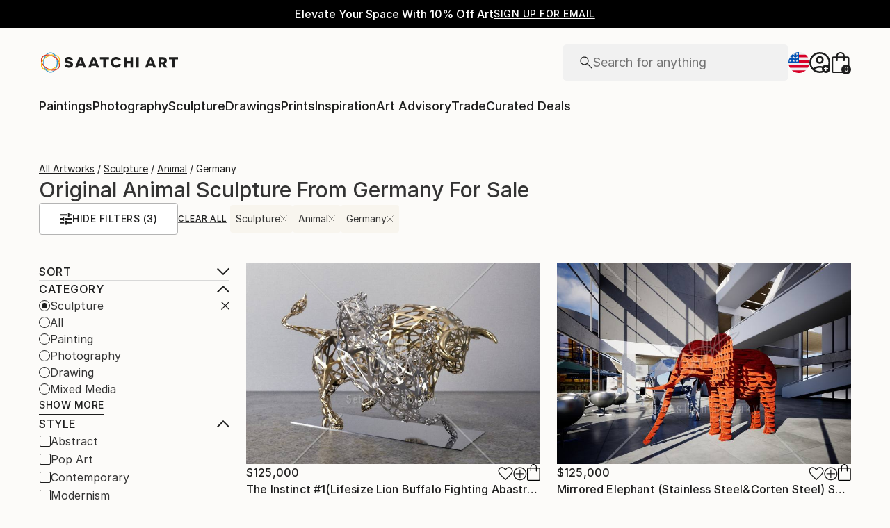

--- FILE ---
content_type: text/javascript
request_url: https://live.rezync.com/sync?c=16b6410431b6374e780104abb0443ca8&p=79a750742b8d3ede8e45b5efda09d7a6&k=saatchi-art-pixel-5906&custom1=undefined&custom2=browse&custom3=undefined&custom4=undefined&zmpID=saatchi-art
body_size: 2295
content:
(async function () {


var s = document.createElement('script'); s.text = '(function() { var SITEID=\'saatchi-art\';\n(function(b, t, r, a, i, n) {\n    b[\'bt\']=b[\'bt\'] || function() {\n        (b[\'_bt\']=b[\'_bt\']||[]).push(arguments);\n    },\n    i = t.createElement(r),\n    n = t.getElementsByTagName(r)[0];\n    i.async = 1;\n    i.src = a;\n    n.parentNode.insertBefore(i, n);\n})(\n    window,\n    document,\n    \'script\',\n 	\'https://cdn.boomtrain.com/p13n/\'+SITEID+\'/p13n.min.js\'\n);\nbt(\'initialize\', SITEID, {externalIds: {zync: \'1a504596-244e-4eb3-a1aa-353cc7fc1209:1768479476.1598995\'}});\n\nvar cust1 = \'undefined\'; //resourceid\nvar cust2 = \'browse\';//resourctype\nvar cust3 = \'undefined\';//sku\nvar cust4 = \'undefined\';//title\n\n  bt(\'track\',\'viewed\',{\n                                                   \'url\':window.location.href , \n                                                   \'id\':cust1, \n                                                   \'resource_id\':cust1, \n                                                   \'resourceType\':cust2, \n                                                   \'pageType\':cust2, \n                                                   \'sku\':cust3, \n                                                   \'title\':cust4\n  }); })();'; document.body.appendChild(s);



var rangeObj = document.createRange(); var documentFragment = rangeObj.createContextualFragment ('<!--START Lightbox Javascript-->\n<script type="text/javascript">\n(function () {\nwindow.setTimeout(function() {\nvar e = document.createElement(\'script\'); e.type = \'text/javascript\'; e.async = true;\ne.src = (\'https:\' == document.location.protocol ? \'https://\' : \'http://\') + \'www.lightboxcdn.com/vendor/5ea0fa90-3369-414d-a4c4-47d4a0826b7d/lightbox.js?mb=\' + (new Date().getTime());\nvar s = document.getElementsByTagName(\'script\')[0]; s.parentNode.insertBefore(e, s);\n}, 500);\n})();\n</script>\n<!--END Lightbox Javascript-->'); document.body.appendChild(documentFragment);







})();

--- FILE ---
content_type: application/javascript
request_url: https://api.lightboxcdn.com/z9gd/44901/www.saatchiart.com/jsonp/z?cb=1768479480511&dre=l&callback=jQuery364011188327093720596_1768479480475&_=1768479480476
body_size: 1028
content:
jQuery364011188327093720596_1768479480475({"success":true,"dre":"l","response":"[base64].[base64].ryjiijinxLythGs3OBkAJKqE4cj6nEoLLImECGq8MhisKEDCiGFaCgoA4wOmozMqy7LxnSECiIy2TEkAA_"});

--- FILE ---
content_type: text/javascript
request_url: https://images.saatchiart.com/saatchi-general/_next/static/chunks/RecentlyViewedCarouselPLP.eb7d2713f28ad292.js
body_size: 8785
content:
(self.webpackChunk_N_E=self.webpackChunk_N_E||[]).push([[401],{36224:function(e,l,t){"use strict";t.r(l);var r=t(67294),o=t(14416),i=t(49533),n=t(67220),s=t(29041),c=t(56841),a=t(30845),d=t.n(a),u=t(36763),h=t(13049),f=t(85893);const m="recently-viewed",v="recently-viewed-plp",p="Recently Viewed",x=s.Q;l.default=e=>{var l,t;const{shouldLoadComponent:a,setShouldLoadComponent:w}=e,g=(0,o.useSelector)(i.getUserID),j=new h.P({userId:String(g)}),{0:z,1:_}=(0,r.useState)([]),{0:P,1:y}=(0,r.useState)(""),S=(0,r.useRef)(null),{0:C,1:E}=(0,r.useState)((null===S||void 0===S||null===(l=S.current)||void 0===l?void 0:l.offsetWidth)||311),{handleImageLazyLoading:b,lastImageIndexLoaded:W}=(0,u.Z)({offset:5});(0,r.useEffect)((()=>{a&&(async()=>{const e=await j.fetchSearchProviderRecommendations({podId:v,numResults:48});if(e.success){const l=(0,s.mi)({recommendationsResponse:e.payload.data.recommendations});return _(l),void y(e.payload.data.resultId)}_([])})()}),[a]),(0,r.useEffect)((()=>{var e,l;null!==S&&void 0!==S&&null!==(e=S.current)&&void 0!==e&&e.offsetWidth&&E(null===S||void 0===S||null===(l=S.current)||void 0===l?void 0:l.offsetWidth)}),[null===S||void 0===S||null===(t=S.current)||void 0===t?void 0:t.offsetWidth]);const k=e=>{w(!1),(0,s.SK)(e)};return!z||z.length<1?null:(0,f.jsx)("div",{"data-section":m,className:d().carouselWrapper,children:(0,f.jsx)(n.Z,{title:p,polaroidWidth:C,onScrollCallback:b,searchProviderAttributes:[{"recommendations-container":!0},{"recommendations-pod-id":v},{"result-id":P},{"total-number-results":z.length}],children:z.map(((e,l)=>(0,f.jsx)(c.Z,{polaroidRef:S,artwork:e,onImageClick:k,onTitleClick:k,index:l,listId:m,listName:p,dataApi:x,isLazyLoading:l>W,imageSuffix:"",searchProviderAttributes:[{item:"recommendation"}],showPrintsFromInPrice:null===e||void 0===e?void 0:e.isPrintProduct,showDimensions:!(null!==e&&void 0!==e&&e.isPrintProduct),showPrintsQuantity:null===e||void 0===e?void 0:e.isPrintProduct},l)))})})}},67220:function(e,l,t){"use strict";t.d(l,{Z:function(){return x}});var r=t(59499),o=t(67294),i=t(80730),n=t.n(i),s=t(11168),c=t(93967),a=t.n(c),d=t(16359),u=t(85893);function h(e,l){var t=Object.keys(e);if(Object.getOwnPropertySymbols){var r=Object.getOwnPropertySymbols(e);l&&(r=r.filter((function(l){return Object.getOwnPropertyDescriptor(e,l).enumerable}))),t.push.apply(t,r)}return t}function f(e){for(var l=1;l<arguments.length;l++){var t=null!=arguments[l]?arguments[l]:{};l%2?h(Object(t),!0).forEach((function(l){(0,r.Z)(e,l,t[l])})):Object.getOwnPropertyDescriptors?Object.defineProperties(e,Object.getOwnPropertyDescriptors(t)):h(Object(t)).forEach((function(l){Object.defineProperty(e,l,Object.getOwnPropertyDescriptor(t,l))}))}return e}var m=function(e){return(0,u.jsxs)("svg",f(f({},e),{},{children:[(0,u.jsxs)("g",{clipPath:"url(#a)",children:[(0,u.jsx)("circle",{cx:"20",cy:"20",r:"19.5",fill:"#F1F1F1",stroke:"#1E1E1E"}),(0,u.jsx)("path",{fillRule:"evenodd",clipRule:"evenodd",d:"M23.316 12l-7.86 7.955.012.012-.468.469 9 9 .707-.708-8.307-8.306 7.627-7.72-.712-.702z",fill:"#1E1E1E"}),(0,u.jsx)("path",{d:"M15.456 19.955l-.178-.176-.176.178.178.176.176-.178zM23.316 12l.175-.178-.178-.175-.175.177.177.176zm-7.848 7.967l.177.177.178-.178-.179-.177-.176.178zm-.468.469l-.177-.177-.177.177.177.176.177-.176zm9 9l-.177.176.177.177.177-.177-.177-.176zm.707-.708l.177.177.177-.177-.177-.176-.177.176zM16.4 20.422l-.177-.176-.175.177.176.175.176-.176zm7.627-7.72l.178.177.175-.178-.177-.176-.176.178zm-8.393 7.428l7.86-7.954-.356-.352-7.86 7.955.356.351zm.01-.34l-.012-.013-.352.356.013.012.351-.356zm-.467.822l.468-.468-.354-.354-.468.469.354.353zm9 8.647l-9-9-.354.353 9 9 .354-.353zm.353-.707l-.707.707.354.353.707-.707-.354-.353zm-8.306-7.954l8.306 8.307.354-.353-8.307-8.307-.354.353zm7.625-8.07l-7.627 7.718.356.351 7.627-7.718-.356-.352zm-.71-.35l.712.703.352-.356-.712-.703-.351.356z",fill:"#1E1E1E"})]}),(0,u.jsx)("defs",{children:(0,u.jsx)("clipPath",{id:"a",children:(0,u.jsx)("path",{fill:"#fff",d:"M0 0h40v40H0z"})})})]}))};m.defaultProps={width:"40",height:"40",viewBox:"0 0 40 40",fill:"none",xmlns:"http://www.w3.org/2000/svg"};var v=function(e){return(0,u.jsxs)("svg",f(f({},e),{},{children:[(0,u.jsxs)("g",{clipPath:"url(#a)",children:[(0,u.jsx)("circle",{cx:"20",cy:"20",r:"19.5",fill:"#F1F1F1",stroke:"#1E1E1E"}),(0,u.jsx)("path",{fillRule:"evenodd",clipRule:"evenodd",d:"M18.682 12l7.862 7.955-.012.012.468.469-9.003 9-.707-.708 8.31-8.306-7.63-7.72.712-.702z",fill:"#1E1E1E"}),(0,u.jsx)("path",{d:"M26.544 19.955l.178-.176.176.178-.178.176-.176-.178zM18.682 12l-.176-.178.178-.175.176.177-.178.176zm7.85 7.967l-.177.177-.178-.178.179-.177.175.178zm.468.469l.177-.177.177.177-.177.176-.177-.176zm-9.003 9l.177.176-.177.177-.176-.177.176-.176zm-.707-.708l-.177.177-.177-.177.177-.177.177.177zm8.31-8.306l.177-.176.175.177-.176.175-.177-.176zm-7.63-7.72l-.177.177-.176-.178.178-.176.175.178zm8.396 7.429l-7.862-7.955.356-.352 7.862 7.955-.356.352zm-.01-.342l.012-.012.352.356-.013.012-.351-.356zm.467.823l-.468-.468.353-.354.469.469-.354.353zm-9.002 8.647l9.002-9 .354.353-9.003 9-.353-.353zm-.354-.707l.707.707-.353.353-.708-.707.354-.354zm8.309-7.954l-8.31 8.307-.353-.354 8.31-8.306.353.353zm-7.628-8.07l7.63 7.718-.356.351-7.63-7.718.356-.352zm.71-.35l-.712.703-.351-.356.711-.703.352.356z",fill:"#1E1E1E"})]}),(0,u.jsx)("defs",{children:(0,u.jsx)("clipPath",{id:"a",children:(0,u.jsx)("path",{fill:"#fff",d:"M0 0h40v40H0z"})})})]}))};v.defaultProps={width:"40",height:"40",viewBox:"0 0 40 40",fill:"none",xmlns:"http://www.w3.org/2000/svg"};const p=e=>{let{quantity:l=4,skeletonPolaroidDimensions:t}=e;return Array.from({length:l},((e,l)=>(0,u.jsx)(s.Z,{width:null!==t&&void 0!==t&&t.widthInPx?t.widthInPx:"var(--carouselPolaroidWidth)",height:null!==t&&void 0!==t&&t.heightInPx?t.heightInPx:"var(--carouselPolaroidHeight)",className:n().carouselSkeleton},l.toString())))};var x=e=>{var l,t,r;let{isLoading:i=!1,title:c,secondaryTitle:h,polaroidWidth:x=311,children:w,customStyle:g="",onScrollCallback:j,searchProviderAttributes:z,skeletonPolaroidDimensions:_,isFreeScrollBlocked:P,isFullWidthScroll:y}=e;const{getSearchProviderAttributes:S}=(0,d.Z)(),C=(0,o.useRef)(null),{0:E,1:b}=(0,o.useState)({carouselScrollWidth:(null===(l=C.current)||void 0===l?void 0:l.scrollWidth)||0,carouselClientWidth:(null===(t=C.current)||void 0===t?void 0:t.clientWidth)||0,carouselScrollLeft:(null===(r=C.current)||void 0===r?void 0:r.scrollLeft)||0}),{0:W,1:k}=(0,o.useState)(!1),{0:L,1:R}=(0,o.useState)(!1),I=0===E.carouselScrollLeft,O=!(I&&L),F=e=>{var l;if(!C.current||W)return;k(!0);const t=x+24,r=(null===(l=C.current)||void 0===l?void 0:l.offsetWidth)||0,o=E.carouselScrollLeft,i=Math.floor((o+r)/t),n=i*t-o;let s=-1*n,c=(i+1)*t<=o+r?(i+1)*t-o:n;null===j||void 0===j||j({lastVisibleItemIndex:i,direction:e}),y&&(c=t,s=-1*t),C.current.scrollBy({left:"right"===e?c:s,behavior:"smooth"}),setTimeout((()=>{k(!1)}),500)},B=()=>{if(C.current){const{scrollWidth:e,clientWidth:l,scrollLeft:t}=C.current;b({carouselScrollWidth:C.current.scrollWidth,carouselClientWidth:C.current.clientWidth,carouselScrollLeft:C.current.scrollLeft});R(e-l-t<2)}};return(0,o.useEffect)((()=>{i||setTimeout((()=>{B()}),0)}),[i]),(0,o.useEffect)((()=>{const e=C.current;return null===e||void 0===e||e.addEventListener("scroll",B),window.addEventListener("resize",B),()=>{null===e||void 0===e||e.removeEventListener("scroll",B),window.removeEventListener("resize",B)}}),[]),(0,u.jsxs)("div",{className:a()(n().carouselWrapper,{[g]:""!==g}),children:[(0,u.jsxs)("div",{className:n().headerContainer,"data-style":"carousel-header",children:[i?(0,u.jsx)(s.Z,{width:"300px",height:"32px"}):(0,u.jsxs)("p",{className:n().titleBox,children:[c&&(0,u.jsx)("span",{children:c}),h&&(0,u.jsx)("span",{children:h})]}),O&&(0,u.jsxs)("div",{className:n().arrowsBox,children:[(0,u.jsx)(m,{className:a()({[n().disableArrow]:I}),onClick:()=>F("left")}),(0,u.jsx)(v,{className:a()({[n().disableArrow]:L}),onClick:()=>F("right")})]})]}),(0,u.jsx)("div",f(f({className:a()(n().carouselContent,{[n().carouselContentBlockFreeScroll]:P}),ref:C,"data-style":"carousel-content"},z?S(z):{}),{},{children:i?(0,u.jsx)(p,{quantity:E.carouselClientWidth%x||4,skeletonPolaroidDimensions:_}):w}))]})}},30845:function(e){e.exports={carouselWrapper:"RecentlyViewed_carouselWrapper___4fMx",leftToRight:"RecentlyViewed_leftToRight__g5yGM"}},80730:function(e){e.exports={carouselWrapper:"CarouselV2_carouselWrapper__XRXpe",headerContainer:"CarouselV2_headerContainer__2Sa5H",titleBox:"CarouselV2_titleBox__odW__",arrowsBox:"CarouselV2_arrowsBox__pi7EZ",disableArrow:"CarouselV2_disableArrow___ynNl",carouselSkeleton:"CarouselV2_carouselSkeleton__DxFRI",carouselContent:"CarouselV2_carouselContent__msLJT",carouselContentBlockFreeScroll:"CarouselV2_carouselContentBlockFreeScroll__zlFxh",leftToRight:"CarouselV2_leftToRight__8Mj24"}}}]);
//# sourceMappingURL=RecentlyViewedCarouselPLP.eb7d2713f28ad292.js.map